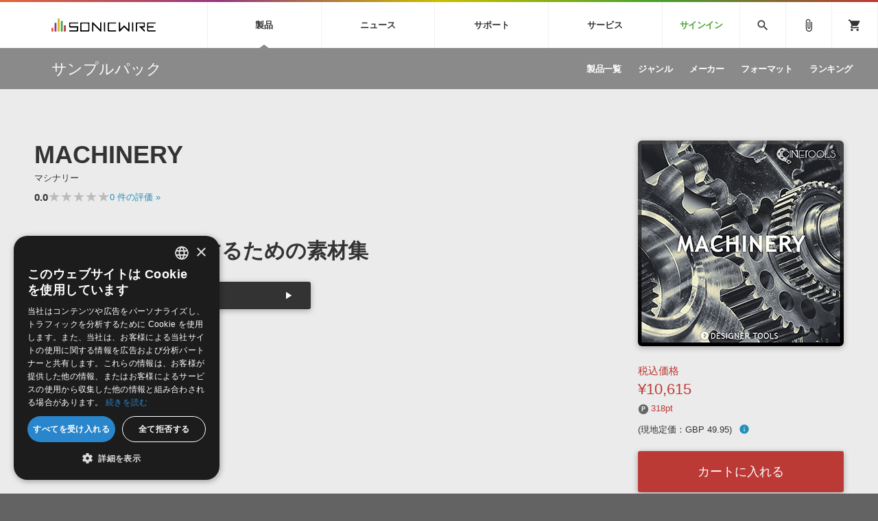

--- FILE ---
content_type: text/html; charset=UTF-8
request_url: https://sonicwire.com/product/A5688?from=recom_A3434
body_size: 112211
content:
<!doctype html>
<html lang="ja">

<head>

    <meta charset="utf-8">
    <meta http-equiv="X-UA-Compatible" content="IE=edge" />
    <meta http-equiv="Content-Type" content="text/html; charset=utf-8" />
    <meta http-equiv="Pragma" content="no-cache" />
    <meta http-equiv="Cache-Control" content="private, no-cache, no-store, must-revalidate, max-stale=0, post-check=0, pre-check=0" />
    <meta http-equiv="Expires" content="-1" />
    <meta http-equiv="Content-Style-Type" content="text/css" />
    <meta http-equiv="Content-Script-Type" content="text/javascript" />
    <meta name="viewport" content="width=device-width, initial-scale=1">
    <meta name="language" content="ja" />
    <meta name="robots" content="index, follow" />
    <meta name="csrf-token" content="EZHBp3he1EJQUQAa7FfJ6zR3rzfXkusLVCTGG5ym" />
    <title>サンプルパック 「MACHINERY」 | SONICWIRE</title>
    <meta name="title" content="サンプルパック 「MACHINERY」 | SONICWIRE" />

    <meta name="keywords" content="MACHINERY,CINETOOLS,SONICWIRE" />

    <meta name="description" content="CINETOOLS社製 サンプルパック 「MACHINERY」の製品詳細情報ページです。" />

    <meta property="og:locale" content="ja_JP" />

    <meta property="og:type" content="website" />

    <meta property="og:title" content="MACHINERYの詳細情報ページ" />

    <meta property="og:description" content="CINETOOLS社製 サンプルパック 「MACHINERY」の製品詳細情報ページです。" />

    <meta property="og:url" content="https://sonicwire.com/product/A5688?from=recom_A3434" />

    <meta property="og:site_name" content="SONICWIRE" />

    <meta property="og:image" content="https://sonicwire.com/images/box_l/CTDL024.jpg" />
    <meta property="og:image:secure_url" content="https://sonicwire.com/images/box_l/CTDL024.jpg" />

    <meta name="article:publisher" content="https://www.facebook.com/cfm.sonicwire" />

    <meta name="twitter:card" content="summary" />

    <meta name="twitter:title" content="MACHINERYの詳細情報ページ" />

    <meta property="twitter:description" content="CINETOOLS社製 サンプルパック 「MACHINERY」の製品詳細情報ページです。" />

    <meta name="twitter:site" content="@cfm_sonicwire" />
    
    <meta name="twitter:image" content="https://sonicwire.com/images/box_l/CTDL024.jpg" />

            <link rel="canonical" href="https://sonicwire.com/product/A5688">
    
    <meta property="fb:app_id" content="558721164933204" />

    <script type="text/javascript">
                    window.dataLayer = window.dataLayer || [];
        dataLayer.push({
            'ecommerce': {
                'detail': {
                    'products': [{
                        'name': "MACHINERY",
                        'id': "A5688",
                        'price': 10615,
                        'brand': "CINETOOLS",
                        'category': 10,
                    }]
                }
            },
            'event': 'productDetail',
            'productId' : "A5688",
            'productName': "MACHINERY",
            'productPrice': 10615,
            'productBrand': "CINETOOLS",
            'productCategory': 10,
        });
        </script>
    <!-- Google Tag Manager -->
    <script data-reload="no">(function(w,d,s,l,i){w[l]=w[l]||[];w[l].push({'gtm.start':
                new Date().getTime(),event:'gtm.js'});var f=d.getElementsByTagName(s)[0],
            j=d.createElement(s),dl=l!='dataLayer'?'&l='+l:'';j.async=true;j.src=
            'https://www.googletagmanager.com/gtm.js?id='+i+dl+ '&gtm_auth=EVuqbMEIYCwAI9c53DbC1w&gtm_preview=env-2&gtm_cookies_win=x';f.parentNode.insertBefore(j,f);
        })(window,document,'script','dataLayer','GTM-NWLHWBB');</script>
    <!-- End Google Tag Manager -->

    <link rel="shortcut icon" href="https://sonicwire.com/images/favicon.ico" type="image/x-icon" />
    <link rel="apple-touch-icon" href="https://sonicwire.com/images/touch-icon.png" sizes="180x180">
    <link rel="icon" type="image/png" href="https://sonicwire.com/images/touch-icon.png" sizes="192x192">

    <link rel="stylesheet" href="/css/animate.css">
    <link rel="stylesheet" href="/css/slick.css" media="screen" />
    <link rel="stylesheet" href="/css/normalize.css">
    <link rel="stylesheet" href="/css/style.css">
    <link rel="stylesheet" href="/css/special.css">
    <link rel="stylesheet" href="/css/player.css">
    <link rel="stylesheet" href="/js/lity/lity.min.css">
    <link rel="stylesheet" href="/js/fancybox/jquery.fancybox-1.3.4.css">
    <link rel="stylesheet" href="/css/incremental-search.css">
    <link rel="stylesheet" href="/css/select2.min.css">

    <!--<link rel="stylesheet" media="print" href="css/print.css">-->
    <link rel="stylesheet" href="//fonts.googleapis.com/icon?family=Material+Icons">
    <link href="//fonts.googleapis.com/css?family=Roboto+Condensed:400,700" rel="stylesheet">
    <link rel="stylesheet" href="//fonts.googleapis.com/icon?family=Material+Symbols+Outlined">
    <script src="/js/jquery.js"></script>
    <script src="/js/jquery-ui-1.9.2.custom.min.js"></script>
    <script src="/js/jquery.activity-indicator.js"></script>
    <script src="/js/jPlayer/jquery.jplayer.min.js"></script>
    <script src="/js/jPlayer/add-on/jplayer.playlist.min.js"></script>
    <script src="/js/css_browser_selector.js"></script>
    <script src="/js/jquery.waypoints.min.js"></script>
    <script src="/js/lity/lity.min.js"></script>
    <script src="/js/fancybox/jquery.fancybox-1.3.4.pack.js"></script>
    <script src="/js/slick.min.js"></script>
    <script src="/js/functions.js"></script>
    <script src="/js/lazysizes.min.js"></script>
    <script src="/js/lottie.min.js"></script>
    <script src="/js/select2.min.js"></script>
    <script src="/js/jquery.cookie.js"></script>

    <script src="/js/sw-playlist.min.js"></script>
    <script src="/js/sw-history.min.js"></script>
    <script src="/js/sw-functions.min.js"></script>

    <link rel="stylesheet" href="/js/jQuery-Validation-Engine-master/validationEngine.jquery.css">
    <script src="/js/jQuery-Validation-Engine-master/jquery.validationEngine.js"></script>
    <script src="/js/jQuery-Validation-Engine-master/jquery.validationEngine-ja.js"></script>

    <style type="text/css" id="cart-count-badge"></style>

    <style>
    input[type="search"] {
      -webkit-appearance: searchfield;
    }
    input[type="search"]::-webkit-search-cancel-button {
      -webkit-appearance: searchfield-cancel-button;
    }
    </style>

    <script type="text/javascript">
    function addCart(data) {
        addShoppingCart(data);
    }
    
    </script>

    <link type="application/opensearchdescription+xml" rel="search" href="/opensearch.xml"/>

</head>

<body>
    <!-- Google Tag Manager (noscript) -->
    <noscript><iframe src="https://www.googletagmanager.com/ns.html?id=GTM-NWLHWBB&gtm_auth=EVuqbMEIYCwAI9c53DbC1w&gtm_preview=env-2&gtm_cookies_win=x"
                      height="0" width="0" style="display:none;visibility:hidden"></iframe></noscript>
    <!-- End Google Tag Manager (noscript) -->
    <div id="jquery_jplayer" class="jp-jplayer"></div>

    <div class="wrapper-all wrapper-prod" id="top">

        <div id="content">

        <header class="header">
            <div class="inner">
                <a class="id-sw" href="/">SONICWIRE</a>
                <nav class="global-nav">
                    <ul class="global-nav-ul global-nav-ul-main">

                        <li class="global-nav-li gmenu-mega gmenu-nml">
                            <span class="global-nav-a js-accordion-toggle">製品<div class="icon-accordion"><span></span><span></span></div></span>

                            <div class="global-sub global-prod">
                                <div class="inner">
                                    <div class="global-sub-cont">
                                        <div class="global-sub-cont-title"><a href="/product/vi"><span>ソフト音源&nbsp;&raquo;</span></a></div>
                                        <ul class="global-sub-ul">
                                            <li class="global-sub-li"><a href="/product/vi/list"><span>製品一覧</span></a></li>
                                            <li class="global-sub-li"><a href="/product/vi/category"><span>楽器＆カテゴリ</span></a></li>
                                            <li class="global-sub-li"><a href="/product/vi/maker"><span>メーカー</span></a></li>
                                            <li class="global-sub-li"><a href="/product/vi/engine"><span>エンジン</span></a></li>
                                            <li class="global-sub-li"><a href="/product/vi/ranking"><span>ランキング</span></a></li>
                                        </ul>
                                    </div>
                                    <div class="global-sub-cont">
                                        <div class="global-sub-cont-title"><a href="/product/effect"><span>プラグイン・エフェクト&nbsp;&raquo;</span></a></div>
                                        <ul class="global-sub-ul">
                                            <li class="global-sub-li"><a href="/product/effect/list"><span>製品一覧</span></a></li>
                                            <li class="global-sub-li"><a href="/product/effect/category"><span>カテゴリ</span></a></li>
                                            <li class="global-sub-li"><a href="/product/effect/maker"><span>メーカー</span></a></li>
                                            <li class="global-sub-li"><a href="/product/effect/ranking"><span>ランキング</span></a></li>
                                        </ul>
                                    </div>
                                    <div class="global-sub-cont">
                                        <div class="global-sub-cont-title"><a href="/product/sample"><span>サンプルパック&nbsp;&raquo;</span></a></div>
                                        <ul class="global-sub-ul">
                                            <li class="global-sub-li"><a href="/product/sample/list"><span>製品一覧</span></a></li>
                                            <li class="global-sub-li"><a href="/product/sample/genre"><span>ジャンル</span></a></li>
                                            <li class="global-sub-li"><a href="/product/sample/maker"><span>メーカー</span></a></li>
                                            <li class="global-sub-li"><a href="/product/sample/format"><span>フォーマット</span></a></li>
                                            <li class="global-sub-li"><a href="/product/sample/ranking"><span>ランキング</span></a></li>
                                        </ul>
                                    </div>
                                    <div class="global-sub-cont global-sub-cont-no-border">
                                        <div class="global-sub-cont-title"><a href="/product/tool"><span>ソフトウェア／ツール&nbsp;&raquo;</span></a></div>
                                        <ul class="global-sub-ul">
                                            <li class="global-sub-li"><a href="/product/tool/list"><span>製品一覧</span></a></li>
                                            <li class="global-sub-li"><a href="/product/tool/category"><span>カテゴリ</span></a></li>
                                            <li class="global-sub-li"><a href="/product/tool/maker"><span>メーカー</span></a></li>
                                            <li class="global-sub-li"><a href="/product/tool/ranking"><span>ランキング</span></a></li>
                                        </ul>
                                    </div>
                                    <div class="global-sub-cont">
                                        <div class="global-sub-cont-title"><a href="/product/daw"><span>DAW&nbsp;&raquo;</span></a></div>
                                        <ul class="global-sub-ul">
                                            <li class="global-sub-li"><a href="/product/ableton/special/index"><span>Ableton Live</span></a></li>
                                            <li class="global-sub-li"><a href="/product/bitwig/special"><span>Bitwig</span></a></li>
                                            <li class="global-sub-li"><a href="/product/cubase/special"><span>Cubase</span></a></li>
                                            <li class="global-sub-li"><a href="/product/flstudio/special"><span>FL Studio</span></a></li>
                                            <li class="global-sub-li"><a href="/product/soundbridge/special"><span>SoundBridge</span></a></li>
                                        </ul>
                                    </div>
                                    <div class="global-sub-cont">
                                        <div class="global-sub-cont-title"><a href="/product/fx"><span>効果音&nbsp;&raquo;</span></a></div>
                                        <ul class="global-sub-ul">
                                            <li class="global-sub-li"><a href="/product/fx/list"><span>製品一覧</span></a></li>
                                            <li class="global-sub-li"><a href="/product/fx/category"><span>カテゴリ</span></a></li>
                                            <li class="global-sub-li"><a href="/product/fx/maker"><span>メーカー</span></a></li>
                                            <li class="global-sub-li"><a href="/product/fx/ranking"><span>ランキング</span></a></li>
                                            <li class="global-sub-li"><a href="/product/fx/single"><span>シングル効果音</span></a></li>
                                        </ul>
                                    </div>
                                    <div class="global-sub-cont global-sub-cont-no-border">
                                        <div class="global-sub-cont-title"><a href="/product/bgm"><span>BGM&nbsp;&raquo;</span></a></div>
                                        <ul class="global-sub-ul">
                                            <li class="global-sub-li"><a href="/product/bgm/list"><span>製品一覧</span></a></li>
                                            <li class="global-sub-li"><a href="/product/bgm/genre"><span>ジャンル</span></a></li>
                                            <li class="global-sub-li"><a href="/product/bgm/maker"><span>メーカー</span></a></li>
                                            <li class="global-sub-li"><a href="/product/bgm/ranking"><span>ランキング</span></a></li>
                                            <li class="global-sub-li"><a href="/product/bgm/single"><span>シングルBGM</span></a></li>
                                        </ul>
                                    </div>
                                    <div class="global-sub-cont"></div>
                                </div>
                            </div>

                        </li>
                        
                        <li class="global-nav-li gmenu-mega gmenu-nml">
                            <span class="global-nav-a js-accordion-toggle">ニュース<div class="icon-accordion"><span></span><span></span></div></span>

                            <div class="global-sub global-news">
                                <div class="inner">
                                    <div class="global-sub-cont">
                                        <div class="global-sub-cont-title"><a href="/news/campaign"><span>キャンペーン&nbsp;&raquo;</span></a></div>
                                        <ul class="global-sub-ul">
     
                                            <li class="global-sub-li global-sub-li-pickup break-xs "><a href="/news/campaign/6209"><span>【数量限定】Heritage Audio 対象のバンドル製品が最大48％OFF！</span></a></li>
     
                                            <li class="global-sub-li global-sub-li-pickup "><a href="/product/C9793"><span>【UVI】壮大なライズ、インパクト＆テクスチャーを集約した音源『Orbit』発売記念セール</span></a></li>
     
                                            <li class="global-sub-li global-sub-li-pickup "><a href="/product/C9836"><span>Engine Audio『DARK ERA 2』イントロセール！クロスグレード版40ユーロOFF！</span></a></li>
     
                                            <li class="global-sub-li global-sub-li-pickup "><a href="/news/campaign/6206"><span>UJAM Select Bundle セール【最大76%OFF】</span></a></li>
     
                                            <li class="global-sub-li global-sub-li-pickup "><a href="/news/campaign/6205"><span>【VSL】PCの負荷を分散する、最上位版ミキシング＆ホストツール『VEPRO 8/8V』がイントロセールで25％OFF！</span></a></li>
                                            </ul>
                                    </div>
                                    <div class="global-sub-cont">
                                        <div class="global-sub-cont-title"><a href="/news/special"><span>特集&nbsp;&raquo;</span></a></div>
                                        <ul class="global-sub-ul">
                                            <li class="global-sub-li"><a href="/news/special"><span>特集一覧</span></a></li>
                                            <li class="global-sub-li"><a href="/news/special/interview"><span>インタビュー一覧</span></a></li>
                                            <li class="global-sub-li global-sub-li-pickup break-xs"><a href="/product/virtualsinger/special/index"><span>バーチャルシンガー・ラインナップ</span></a></li>
                                            <li class="global-sub-li global-sub-li-pickup"><a href="/news/special/sls"><span>サウンド・ライセンシング・サービス</span></a></li>
                                            <li class="global-sub-li global-sub-li-pickup"><a href="/news/special/aps"><span>オーディオ・プロセッシング・サービス</span></a></li>
                                            <li class="global-sub-li global-sub-li-pickup"><a href="/news/special/howtouse_sp1"><span>サンプルパックを試そう！</span></a></li>
                                        </ul>
                                    </div>
                                    <div class="global-sub-cont">
                                        <div class="global-sub-cont-title"><a href="/news/newsletter"><span>ニュースレター&nbsp;&raquo;</span></a></div>
                                        <ul class="global-sub-ul">
                                            <li class="global-sub-li"><a href="/news/newsletter/backnumber"><span>バックナンバー一覧</span></a></li>
                                            <li class="global-sub-li"><a href="/news/newsletter/subscription"><span>購読のお申し込み</span></a></li>
                                        </ul>
                                    </div>
                                    <div class="global-sub-cont">
                                        <div class="global-sub-cont-title"><a href="https://sonicwire.com/news/blog/"><span>SONICWIREブログ&nbsp;&raquo;</span></a></div>
                                        <ul class="global-sub-ul global-sub-ul-mobile-on">
                                            <li class="global-sub-li global-sub-li-sns"><a href="https://twitter.com/cfm_sonicwire" target="_blank"><span class="sns-tw">Twitter公式アカウント</span></a></li>
                                            <li class="global-sub-li global-sub-li-sns"><a href="https://www.facebook.com/cfm.sonicwire" target="_blank"><span class="sns-fb">Facebook公式アカウント</span></a></li>
                                            <li class="global-sub-li global-sub-li-sns"><a href="https://www.instagram.com/cfm_sonicwire/" target="_blank"><span class="sns-in">Instagram公式アカウント</span></a></li>
                                            <li class="global-sub-li global-sub-li-sns"><a href="http://www.youtube.com/user/cryptonfuturemedia" target="_blank"><span class="sns-yt">Youtube公式アカウント</span></a></li>
                                        </ul>
                                    </div>
                                </div>
                            </div>

                        </li>

                        <li class="global-nav-li gmenu-mega gmenu-nml">
                            <span class="global-nav-a js-accordion-toggle">サポート<div class="icon-accordion"><span></span><span></span></div></span>

                            <div class="global-sub global-support">
                                <div class="inner">
                                    <div class="global-sub-cont">
                                        <div class="global-sub-cont-title"><a href="/support/prod"><span>製品サポート情報&nbsp;&raquo;</span></a></div>
                                        <ul class="global-sub-ul">
                                            <li class="global-sub-li global-sub-li-pickup break-xs"><a href="/support/vi?id=31"><span>VOCALOID4 ENGINE製品サポート</span></a></li>
                                            <li class="global-sub-li global-sub-li-pickup"><a href="/support/vi?id=6"><span>EZ DRUMMER ENGINE製品サポート</span></a></li>
                                            <li class="global-sub-li global-sub-li-pickup"><a href="/support/vi?id=25"><span>KONTAKT PLAYER 5製品サポート</span></a></li>
                                            <li class="global-sub-li global-sub-li-pickup"><a href="/support/vi?id=9"><span>VIENNA INSTRUMENTS製品サポート</span></a></li>
                                        </ul>
                                    </div>
                                    <div class="global-sub-cont">
                                        <div class="global-sub-cont-title"><a href="/product/dtmguide/special"><span>DTMガイド&nbsp;&raquo;</span></a></div>
                                        <ul class="global-sub-ul">
                                            <li class="global-sub-li"><a href="/news/special/dtmbegginer"><span>DTM初心者ガイド</span></a></li>
                                            <li class="global-sub-li"><a href="/news/special/howtouse_sp1"><span>サンプルパックを体験してみよう</span></a></li>
                                            <li class="global-sub-li"><a href="https://sonicwire.com/news/blog/category/tips"><span>TIPS記事一覧</span></a></li>
                                        </ul>
                                    </div>
                                    <div class="global-sub-cont">
                                        <div class="global-sub-cont-title"><a href="/support/faq"><span>FAQ&nbsp;&raquo;</span></a></div>
                                        <ul class="global-sub-ul">
                                            <li class="global-sub-li global-sub-li-pickup break-xs"><a href="/support/faq?vi_engine_id=26"><span>Piapro Studio / Vocaloid4関連</span></a></li>
                                            <li class="global-sub-li global-sub-li-pickup"><a href="/support/faq?sho_code=39801"><span>初音ミク V4X関連</span></a></li>
                                            <li class="global-sub-li global-sub-li-pickup"><a href="/support/faq?vi_engine_id=29"><span>EZdrummer 3関連</span></a></li>
                                            <li class="global-sub-li global-sub-li-pickup"><a href="/support/faq?dev_id=26292"><span>VIENNA関連</span></a></li>
                                            <li class="global-sub-li break-xs"><a href="/support/faq?faq_kbn=21"><span>オンラインストアガイド</span></a></li>
                                            <li class="global-sub-li"><a href="/support/faq?faq_kbn=20"><span>ヘルプ</span></a></li>
                                        </ul>
                                    </div>

                                    <div class="global-sub-cont">
                                        <div class="global-sub-cont-title"><a href="/support/inquiry"><span>お問い合わせ&nbsp;&raquo;</span></a></div>
                                        <ul class="global-sub-ul">
                                            <li class="global-sub-li"><a href="/support/inquiry/technical"><span>テクニカルサポート窓口</span></a></li>
                                            <li class="global-sub-li"><a href="/support/inquiry/before_purchase"><span>製品購入前のご質問・ご相談</span></a></li>
                                        </ul>
                                    </div>
                                </div>
                            </div>

                        </li>
                        <li class="global-nav-li gmenu-mega gmenu-nml">
                            <span class="global-nav-a js-accordion-toggle">サービス<div class="icon-accordion"><span></span><span></span></div></span>
                            <div class="global-sub global-service">
                                <div class="inner">
                                    <div class="global-sub-cont">
                                        <a href="https://sonoca.net/" target="_blank">
                                            <div class="global-sub-cont-title global-title-logo sonoca"><img src="/images/global-nav-sonoca.svg"></div>
                                            <p class="global-sub-cont-lead">音楽ダウンロードカード製作サービス</p>
                                            <p class="global-sub-cont-lead-sp"><span>音楽カード</span><span>製作サービス</span></p>
                                        </a>
                                    </div>
                                    <div class="global-sub-cont">
                                        <a href="https://router.fm/" target="_blank">
                                            <div class="global-sub-cont-title global-title-logo router"><img src="/images/global-nav-router.svg"></div>
                                            <p class="global-sub-cont-lead">独立系ミュージシャン向けの楽曲配信流通サービス</p>
                                            <p class="global-sub-cont-lead-sp"><span>楽曲配信流通</span><span>サービス</span></p>
                                        </a>
                                    </div>
                                    <div class="global-sub-cont">
                                        <a href="/mutant">
                                            <div class="global-sub-cont-title global-title-logo mutant"><img src="/images/global-nav-mutant.svg"></div>
                                            <p class="global-sub-cont-lead">サウンド素材の効率的な一元管理のための無償ソフトウェア</p>
                                            <p class="global-sub-cont-lead-sp"><span>無償のサウンド</span><span>管理ソフト</span></p>
                                        </a>
                                    </div>
                                    <div class="global-sub-cont global-sub-cont-no-border">
                                        <a href="https://piaprostudio.com/" target="_blank">
                                            <div class="global-sub-cont-title global-title-logo piaprostudio"><img src="/images/global-nav-piaprostudio.svg"></div>
                                            <p class="global-sub-cont-lead">ボーカルパートの制作が自由自在な、次世代型ボーカル・エディタ</p>
                                            <p class="global-sub-cont-lead-sp"><span>次世代型</span><span>ボーカル・エディタ</span></p>
                                        </a>
                                    </div>
                                    <div class="global-sub-cont">
                                        <a href="/news/special/aps">
                                            <div class="global-sub-cont-title"><span>APS</span></div>
                                            <p class="global-sub-cont-lead">BGMやセリフの抽出・削除を実現する音声分離サービス</p>
                                            <p class="global-sub-cont-lead-sp"><span>映像のBGM・</span><span>セリフを音声分離</span></p>
                                        </a>
                                    </div>
                                    <div class="global-sub-cont global-sub-cont-no-border">
                                        <a href="/news/special/sls">
                                            <div class="global-sub-cont-title"><span>SLS</span></div>
                                            <p class="global-sub-cont-lead">製品の仕様や要件に応じたBGM/効果音の新規制作・ライセンス提供</p>
                                            <p class="global-sub-cont-lead-sp"><span>音素材の制作・</span><span>ライセンス提供</span></p>
                                        </a>
                                    </div>
                                    <div class="global-sub-cont global-sub-cont-no-border"></div>
                                    <div class="global-sub-cont"></div>
                                </div>
                            </div>
                        </li>


                        <li class="global-nav-li gmenu-signin"><a class="global-nav-a" href="/mypage/signin">サインイン</a></li>

                    </ul>
                    <ul class="global-nav-ul global-nav-ul-sub">
                        <li class="global-nav-li gmenu-mega gmenu-icon global-nav-search">
                            <span class="global-nav-a" onclick="$('#keyword').focus();"><i class="material-icons">search</i></span>
                            <div class="global-sub global-search">
                                <div class="inner">
                                    <div class="global-sub-cont">

                                        <div class="box-form label-non">
                                            <input class="incremental-search" name="keyword" id="keyword" type="search" placeholder="">
                                            <label for="main-search">サイト検索</label>
                                            <a class="search-btn" id="search-btn" href="javascript:;" onclick="$(this).attr('href','/search?keyword=' + encodeURIComponent($('#keyword').val()));"></a>
                                        </div>

                                        <ul class="pickup-word">
                                            <li><a href="/mikunt">初音ミク NT</a></li>
                                            <li><a href="/rinlenv4x">鏡音リン・レン V4X</a></li>
                                            <li><a href="/lukav4x">巡音ルカ V4X</a></li>
                                            <li><a href="/product/vocaloid/special/meikov3">MEIKO V3</a></li>
                                            <li><a href="/product/vocaloid/special/kaitov3">KAITO V3</a></li>
                                            <li><a href="/news/special/vocaloid">VOCALOID</a></li>
                                            <li><a href="/toontrack">TOONTRACK</a></li>
                                            <li><a href="/spitfire">SPITFIRE AUDIO</a></li>
                                            <li><a href="/vienna">VIENNA</a></li>
                                            <li><a href="/product/B5482">EZ DRUMMER 3</a></li>
                                            <li><a href="/product/99927">SERUM</a></li>
                                            <li><a href="/news/special/bgmjp">ライセンスフリーBGM</a></li>
                                            <li><a href="/try">サンプルパックを試そう</a></li>
                                            <li><a href="/product/maker/176539">ボーカル抜き出し</a></li>
                                            <li><a href="/product/sample/genre/167">DUBSTEP</a></li>
                                            <li><a href="/product/sample/genre/76">ELECTRONICA</a></li>
                                            <li><a href="/product/sample/genre/201">EDM</a></li>
                                            <li><a href="/product/sample/genre/67">TRANCE</a></li>
                                            <li><a href="/mutant">MUTANT</a></li>
                                            <li><a href="https://router.fm/" target="_blank">ROUTER.FM</a></li>
                                            <li><a href="https://sonoca.net/" target="_blank">SONOCA</a></li>
                                        </ul>
                                        
                                        <ul class="search-prod-ctg">
                                            <li><a href="/product/vi"><span>ソフト音源</span></a></li>
                                            <li><a href="/product/effect"><span>プラグイン・エフェクト</span></a></li>
                                            <li><a href="/product/sample"><span>サンプルパック</span></a></li>
                                            <li><a href="/product/tool"><span>ソフトウェア／ツール</span></a></li>
                                            <li><a href="/product/daw"><span>DAW</span></a></li>
                                            <li><a href="/product/fx"><span>効果音</span></a></li>
                                            <li><a href="/product/bgm"><span>BGM</span></a></li>
                                        </ul>

                                    </div>
                                </div>
                            </div>

                        </li>
                        <li class="global-nav-li gmenu-icon"><a class="global-nav-a" href="/mypage/bookmark"><i class="material-icons">attach_file</i></a></li>
                        <li class="global-nav-li gmenu-icon gmenu-badge"><a class="global-nav-a" href="/mypage/cart"><i class="material-icons">shopping_cart</i></a></li>
                        <li class="global-nav-li"><div class="global-nav-a global-nav-alt-btn"><div class="global-nav-btn"><span></span><span></span><span></span></div></div></li>
                    </ul>
                </nav>
                
            </div>
        </header>
        

        <div class="local-header">
            <div class="inner">
                <p class="local-title"><a href="/product/sample"><span>サンプルパック</span></a></p>
                <div class="local-menu">
                    <ul class="local-menu-ul">
                        <li class="local-menu-li "><a class="local-menu-a" href="/product/sample/list"><span>製品一覧</span></a></li>
                        <li class="local-menu-li "><a href="/product/sample/genre" class="local-menu-a"><span>ジャンル</span></a></li>
                        <li class="local-menu-li "><a href="/product/sample/maker" class="local-menu-a"><span>メーカー</span></a></li>
                        <li class="local-menu-li "><a href="/product/sample/format" class="local-menu-a"><span>フォーマット</span></a></li>
                        <li class="local-menu-li "><a class="local-menu-a" href="/product/sample/ranking"><span>ランキング</span></a></li>
                    </ul>
                </div>
                <div class="local-menu-btn js-accordion-toggle js-accordion-parent"><div class="icon-accordion"><span></span><span></span></div></div>
            </div>
        </div>
        
        <div class="main">

            <div class="section prod-detail">
                <div class="section-inner">
                    
                    <div class="prod-detail-top" itemtype="http://schema.org/Product" itemscope>
                        <meta itemprop="url" content="https://sonicwire.com/product/A5688" />
                        <meta itemprop="name" content="MACHINERY" />
                        <meta itemprop="brand" content="CINETOOLS">
                        <link itemprop="image" href="https://sonicwire.com/images/box_l/CTDL024.jpg" />
                        <meta itemprop="description" content="SFXサウンド製作するための素材集 - 複雑でユニークなインダストリアルサウンドを製作するためのツールとして大型産業機械から小型メカ、大型モーターなどの機械的サウンドを収録。Sci-Fi SFX、ロボット、未来的サウンドをゼロからデザインするために必要なすべての要素がを収録した使える素材集です。" />
                        <meta itemprop="sku" content="A5688" />
                        <meta itemprop="productID" content="A5688">
                        
                        <div class="prod-detail-main">
                            
                            <h1 class="prod-detail-title">MACHINERY</h1>
                            <div class="prod-detail-kana">マシナリー</div>
                            <div class="rating-row break-xxs">
                                <span class="txt-em">0.0</span>
                                <div class="star-rating" style="--star-width: 0%;">
                                    <span class="stars">★★★★★</span>
                                </div>
                                <span class="txt-s"> <a href="#userreview">0<span class="mobile-off"> 件の評価</span> »</a></span>
                            </div>
                            <div class="prod-detail-mark">
                            </div>
                            <p class="prod-detail-copy">SFXサウンド製作するための素材集</p>
                            <div class="demosong break-s size50">
                                <ul class="demosong-list">
                                    <li>
                                            <div class="demosong-title"><span>デモサウンド(1)</span></div>
                                            <div class="demosong-btn stretched-link" onclick="playlist.add([{title:'demosound',mp3:'https://ec.crypton.co.jp/download/demosong/a/A5688.mp3',product_image:'/images/box_s/CTDL024.jpg',product_name:'MACHINERY',product_url:'/product/A5688',time:'4:38'} ],true);">
                                            <div class="prod-btn">
                                                <div class="prod-btn-play"></div>
                                            </div>
                                        </div>
                                    </li>
                                </ul>
                            </div>
                            <ul class="prod-detail-spec">
                                <li>
                                    <span class="spec-label">製品カテゴリ</span>
                                    <span class="spec-cont"><a href="/product/sample">サンプルパック</a></span>
                                </li>
                                <li>
                                    <span class="spec-label">ジャンル</span>
                                    <span class="spec-cont"><a href="/product/sample/genre/18">SFX</a>, <a href="/product/sample/genre/80">NOISE</a>, <a href="/product/sample/genre/204">CINEMATIC</a></span>
                                </li>
                                <li>
                                    <span class="spec-label">フォーマット</span>
                                    <span class="spec-cont"><a href="/product/sample/format/32">WAV</a></span>
                                </li>
                                <li>
                                    <span class="spec-label">DLサイズ</span>
                                    <span class="spec-cont">2.71 GB (2,910,157,359 byte)</span>
                                </li>
                                <li>
                                    <span class="spec-label">リリース時期</span>
                                    <span class="spec-cont">2018年10月</span>
                                </li>
                                <li>
                                    <span class="spec-label">商品コード</span>
                                    <span class="spec-cont">A5688</span>
                                </li>
                                <li>
                                    <span class="spec-label">短縮コード</span>
                                    <span class="spec-cont">CTDL024</span>
                                </li>
                                <li>
                                    <span class="spec-label">メーカー</span>
                                    <span class="spec-cont"><a href="/product/maker/163207">CINETOOLS</a></span>
                                </li>
                            </ul>
                            <ul class="prod-detail-note">
                                    <li><a href="#popup-eula-prod" data-lity class="lity-box"><i class="material-icons">info_outline</i> 使用許諾契約書</a></li>
                            </ul>
                            <div id="popup-eula-prod" class="popup-cont lity-hide js-prevent-scroll" data-lity-close>
                                <div class="popup-cont-inner">

                                    <div class="popup-cont-eula">
                                        <div class="popup-menu-title">使用許諾規約</div>
                                        <div>
サウンド素材使用許諾契約書<br />
<br />
本製品に収録されているサウンド素材（以下、「本素材」といいます。）は、クリプトン・フューチャー・メディア株式会社（以下、「ライセンサー」といいます。）およびライセンサーが提携する者に著作権・著作隣接権が帰属します。本素材をご使用になる前に、このサウンド素材使用許諾契約書（以下、「本契約書」といいます。）が定める以下の諸条件をかならずお読みください。お客様が本契約書の諸条件に同意されることで、本素材はインストール可能となります。本契約書の内容に同意されないときは、本素材をご使用にならないでください。<br />
<br />
１．ライセンサーは、本製品を正規に購入されたお客様（以下、「エンドユーザー」といいます。）に対し、以下の利用を許諾いたします。<br />
<br />
・エンドユーザーは、エンドユーザーが行う演奏または制作する音楽原盤（録音物または録画物に収録されるもの、放送またはマルチメディアに使用されるものを含みます。）内で、本素材を複数または他の音とミックスして使用する目的で本素材を使用することができます。<br />
・エンドユーザーは、映像同期／時間同期を伴うコンテンツ（映画、テレビ／ラジオ番組、ＣＭ等の放送や上映を目的としたコンテンツ、ゲーム作品やマルチメディア用のコンテンツを含む）を制作する目的で本素材を使用することができます。<br />
・エンドユーザーは本素材を加工しても構いません。また、商用を目的とした作品用のコンテンツを制作する場合にも本素材を使用する事ができます。<br />
<br />
２．前項の定めにかかわらず、エンドユーザーは本素材を用いて、サウンド素材集を制作することはできません。<br />
<br />
３．エンドユーザーに付与された許諾（以下、「本ライセンス」といいます。）のほか、本素材に関するすべての権利はライセンサーが留保しています。<br />
<br />
４．本ライセンスは、エンドユーザーに対してのみ許諾されます。エンドユーザーは、本ライセンスを第三者に譲渡し、または担保に供することはできません。<br />
<br />
５．本素材の一部または全部を、収録されている形のままあるいはフォーマットを変更した形の如何を問わず、第三者へ使用許諾、譲渡、販売、転売、再配布、貸与、賃貸、リース、送信すること、およびサーバーへのアップロードもしくはサーバーからのダウンロードを可能にすること、本製品の競合製品（サンプリングCDなどを含み、これに限りません。）に使用することは固く禁じられています。<br />
<br />
６．ライセンサーは、本素材の内容がエンドユーザーの特定の目的に合致する保証をいたしません。
                                        </div>
                                    </div>

                                </div>
                            </div>
                            <div class="prod-detail-icon">
                                <div class="prod-icon"><span class="prod-icon-num">2.7</span><span class="prod-icon-unit">GB</span></div>
                            </div>
                            <div class="prod-detail-badge">
                                <div class="prod-badge"></div>
                                <div class="prod-badge"></div>
                                <div class="prod-badge"></div>
                                <div class="prod-badge"></div>
                                <div class="prod-badge"></div>
                            </div>
                        </div>
                        <div class="prod-detail-sub" itemprop="offers" itemtype="http://schema.org/Offer" itemscope>
                            <meta itemprop="url" content="https://sonicwire.com/product/A5688" />
                            <link itemprop="availability" href="http://schema.org/InStock">
                            <link itemprop="itemCondition" href="http://schema.org/NewCondition">
                            <meta itemprop="priceCurrency" content="JPY" />
                            <span itemprop="seller" itemtype="http://schema.org/Organization" itemscope>
                                <meta itemprop="name" content="Crypton Future Media, INC." />
                            </span>
                            
                            <div class="prod-detail-img"><img src="/images/box_l/CTDL024.jpg"></div>
                                <div class="prod-detail-price">
                                            <div class="prod-price"><span class="prod-price-label">税込価格</span><span class="prod-price-sale">&yen;10,615</span></div>
                                    <meta itemprop="price" content="10615" />
                                                    <div class="prod-price-point"><span class="prod-price-point-num">318pt</span></div>
                                                    <div class="prod-price-local">(現地定価：GBP 49.95)<a class="prod-price-link-dlprice" href="/support/dlprice" target="_blank"><i class="material-icons">info</i></a></div>
                                                            </div>
                                    <div class="prod-detail-btn">
                                            <a class="btn prod-detail-cart" href=" javascript:addCart('sho_code=A5688');">カートに入れる</a>
                                            <a class="btn prod-detail-bookmark" href="javascript:addBookmark('A5688');">ブックマーク</a>
                                </div>
                                    <div class="sns break-s">
                                    <div class="snsbtn"><a href="https://twitter.com/share" class="twitter-share-button" data-url="https://sonicwire.com/product/A5688" data-text="『MACHINERY』" data-count="horizontal" data-lang="en">ツイート</a><script type="text/javascript">$.getScript('//platform.twitter.com/widgets.js', function(){twttr.widgets.load();});</script></div>
                                    <div class="snsbtn"><div class="fb-like" data-layout="button" data-width="120" data-show-faces="false" data-share="true"></div></div>
                                </div>
                        </div>
                    </div>
                    
                </div>
            </div>
            
            <div class="section prod-detail">
                <div class="section-inner">
                    <div class="prod-accordion prod-detail-overview js-accordion-parent js-accordion-parent-on">
                        <div class="prod-accordion-title js-accordion-toggle js-accordion-toggle-on"><span class="title">製品概要</span><div class="prod-accordion-btn"><div class="icon-accordion"><span></span><span></span></div></div></div>
                        <div class="prod-accordion-cont">
                            <p>複雑でユニークなインダストリアルサウンドを製作するためのツールとして大型産業機械から小型メカ、大型モーターなどの機械的サウンドを収録。Sci-Fi SFX、ロボット、未来的サウンドをゼロからデザインするために必要なすべての要素がを収録した使える素材集です。</p>
                            <ul class="prod-detail-feat">
                                        </ul>
                        </div>
                    </div>
                </div>
            </div>

            <div class="section prod-detail">
                <div class="section-inner">
                    <div class="prod-accordion prod-detail-demosong js-accordion-parent">
                        <div class="prod-accordion-title js-accordion-toggle"><span class="title">収録ファイル一覧</span><div class="prod-accordion-btn"><div class="icon-accordion"><span></span><span></span></div></div></div>
                        <div class="prod-accordion-cont">

                            <div class="file-accordion js-accordion-parent">
                                <div class="file-accordion-title js-accordion-toggle"><span class="title">収録ファイル一覧</span><div class="icon-accordion"><span></span><span></span></div></div>
                                <div id="file_tree" class="file-accordion-cont js-prevent-scroll"></div>
                            </div>

                        </div>
                    </div>
                </div>
            </div>
<script type="text/javascript">
$(".file-accordion-title").click(function() {
    if (!$("#file_tree").html()) {
        $.get("/product/A5688/detail_file_tree", function(json){
            $("#file_tree").html(json.data);
            $(".js-accordion-toggle").unbind("click");
            $('.js-accordion-toggle').click(function () {
                $(this).closest(".js-accordion-parent").toggleClass("js-accordion-parent-on");
                $(this).toggleClass("js-accordion-toggle-on");
            });
        }, 'json');
    }
});
</script>
            

    <style>
    
    .button.voted-btn {
        background-color: #6c757d !important;
        border: 1px solid #6c757d !important;
        color: #fff !important;
        opacity: 0.7;
    }
    .button.voted-btn:hover {
        background-color: #5a6268 !important;
        border-color: #545b62 !important;
        color: #fff !important;
        opacity: 0.8;
    }

    
    .userreview-wrapper-row .userreview-main {
        flex: 1;
        min-width: 0;
    }
    @media  screen and (max-width: 768px) {
        .userreview-wrapper-row .userreview-main {
            width: 100%;
        }
    }
</style>
<script>
    $(function () {
        
        const $reviewlist = $('#reviewlist');

        
        $reviewlist.on('click', '.menu-toggle', function (e) {
            e.stopPropagation();
            const $menu = $(this).next('.menu-popup');
            $menu.toggle();
        });

        
        $reviewlist.on('click', function (e) {
            if (!$(e.target).closest('.menu-toggle, .menu-popup').length) {
                $reviewlist.find('.menu-popup:visible').hide();
            }
        });
    });
</script>
<div class="section prod-detail" id="reviewlist">
    <div class="section-inner">
        <div class="prod-accordion prod-detail-notes js-accordion-parent "
             id="userreview">
            <div class="prod-accordion-title js-accordion-toggle "><span
                        class="title">ユーザーレビュー (0件)</span>
                <div class="prod-accordion-btn">
                    <div class="icon-accordion"><span></span><span></span></div>
                </div>
            </div>
            <div class="prod-accordion-cont">

                
                <div class="userreview-wrapper userreview-wrapper-row">
                                            <div class="userreview-side">
                            <div class="rating-row">
                                <p class="rating-title">平均評価<span
                                            class="rating-num">0</span></p>
                                <div class="star-rating"
                                     style="--star-width: 0%;">
                                    <span class="stars">★★★★★</span>
                                </div>
                            </div>
                            <p>
                                <span class="txt-m txt-em" style="color: #e66c1a;">0</span>
                                <span>件の評価</span>
                            </p>
                            <hr class="break-xs">
                            <div class="rating-distribution break-s">
                                                                    <div class="rating-bar">
                                        <span class="label">★5</span>
                                        <div class="bar"
                                             style="--percent: 0%"></div>
                                        <span class="value">0%</span>
                                    </div>
                                                                    <div class="rating-bar">
                                        <span class="label">★4</span>
                                        <div class="bar"
                                             style="--percent: 0%"></div>
                                        <span class="value">0%</span>
                                    </div>
                                                                    <div class="rating-bar">
                                        <span class="label">★3</span>
                                        <div class="bar"
                                             style="--percent: 0%"></div>
                                        <span class="value">0%</span>
                                    </div>
                                                                    <div class="rating-bar">
                                        <span class="label">★2</span>
                                        <div class="bar"
                                             style="--percent: 0%"></div>
                                        <span class="value">0%</span>
                                    </div>
                                                                    <div class="rating-bar">
                                        <span class="label">★1</span>
                                        <div class="bar"
                                             style="--percent: 0%"></div>
                                        <span class="value">0%</span>
                                    </div>
                                                            </div>
                                                    </div>
                    
                    <div class="userreview-main">
                                                    
                                                                                                                                <div class="break-s">
                                <a class="button button-m txt-em"
                                   href="/product/A5688/review"
                                   style="background: #7B7B7B;">レビューをもっと見る »</a>
                            </div>
                                            </div>
                </div>
            </div>
        </div>
    </div>
</div>            <div class="section prod-detail">
                <div class="section-inner">
                    <div class="prod-accordion prod-detail-notes js-accordion-parent">
                        <div class="prod-accordion-title js-accordion-toggle"><span class="title">注意事項</span><div class="prod-accordion-btn"><div class="icon-accordion"><span></span><span></span></div></div></div>
                        <div class="prod-accordion-cont">
                            <ul class="list-nml">
                                <li id="note-kontakt"><span class="txt-em txt-caution">KONTAKTフォーマットについて：</span>サンプルパック製品のKONTAKTフォーマットは、<span class="txt-em">製品版KONTAKT（別売）</span>に読み込んでお使いいただけます。無償版のKONTAKT PLAYERではお使いいただけませんので、ご注意ください。また、「ライブラリ・タブ」への表示にも対応しておりません。</li>
                                <li id="note-data-size"><span class="txt-em txt-caution">4GBを超えるデータに関するご注意：</span>FAT32でフォーマットされたHDDには、1ファイル4GBを超えるデータを格納することができません。データ容量が4GBを超えるダウンロード製品をご購入いただきます際には、NTFSやHFS＋でフォーマットされたHDDをご用意いただく必要がございます。</li>
                                <li>製品の購入手続き完了後、受注確認メールとシリアルナンバーをお知らせするメールの2通が送信されます。メールに記載されております説明に沿って、製品のダウンロード／導入を行って下さい。</li>
                                <li>サンプルパック製品には、原則として日本語版操作マニュアルをご用意しておりません。ご購入後のご不明点や詳細に関するお問い合わせなどは<a href="/support/inquiry/technical">テクニカルサポート</a>までご連絡ください。</li>
                                <li>デモソングは、製品収録サウンドを使ってできることを紹介するためのデモンストレーション用の楽曲です。原則として、デモソングそのものをお使いいただくことはできません。また、デモソングを構成する全てのサウンドが、サンプルパックに含まれていることを保証するものではありません。</li>
                                <li>ダウンロード製品という性質上、一切の返品・返金はお受け付け致しかねます。</li>
                            </ul>
                        </div>
                    </div>
                </div>
            </div>
            
            <div class="section prod-related">
                <div class="section-inner">
                    <div class="prod-accordion prod-detail-dev js-accordion-parent">
                        <div class="prod-accordion-title js-accordion-toggle"><span class="title">関連情報</span><div class="prod-accordion-btn"><div class="icon-accordion"><span></span><span></span></div></div></div>
                        <div class="prod-accordion-cont">
                            <ul class="list-nml">
                                <li><a href="/product/sample/maker/163207">CINETOOLS 製品一覧</a></li>
                            </ul>
                        </div>
                    </div>
                </div>
            </div>
            
                <div class="section prod-related">
                <div class="section-inner">
                    <div class="prod-accordion prod-detail-prod js-accordion-parent js-accordion-parent-on">
                        <div class="prod-accordion-title js-accordion-toggle js-accordion-toggle-on"><span class="title">この製品の購入者の関心が高い製品</span><div class="prod-accordion-btn"><div class="icon-accordion"><span></span><span></span></div></div></div>
                        <div class="prod-accordion-cont">

                            <div class="prod-thum-wrap js-prod-carousel">

                            <div class="prod-thum prod-samplepack" title="BIRD VOL 2">
                                <div class="prod-thum-img">
                                    <a href="/product/B2885"><img class="lazyload" src="/images/box_l/dummy.png" data-src="/images/box_l/KRSD055.jpg"></a>
                                </div>
                                <div class="prod-thum-cont">
                                        <p class="prod-thum-copy">フルートの音色が魅力！ローファイ×チルホップのライブラリ第二弾</p>
                                        <p class="prod-thum-title"><a href="/product/B2885">BIRD VOL 2</a></p>
                                    <p class="prod-thum-price">&yen;4,862</p>
                                        <p class="prod-thum-point"><span class="prod-thum-price">243pt</span></p>
                                    </div>
                                <div class="prod-thum-ctrl">
                                    <div class="prod-btn">
                                        <div class="prod-btn-play" onclick="playlist.add([{title:'demosound',mp3:'https://ec.crypton.co.jp/download/demosong/b/B2885.mp3',product_image:'/images/box_s/KRSD055.jpg',product_name:'BIRD VOL 2',product_url:'/product/B2885',time:''}],true);"></div>
                                        <div class="prod-btn-playlist" onclick="playlist.add([{title:'demosound',mp3:'https://ec.crypton.co.jp/download/demosong/b/B2885.mp3',product_image:'/images/box_s/KRSD055.jpg',product_name:'BIRD VOL 2',product_url:'/product/B2885',time:''}],false);"></div>
                                        <div class="prod-btn-bookmark" onclick="addBookmark('B2885');"></div>
                                            <div class="prod-btn-cart" onclick="addCart('sho_code=B2885');"></div>
                                            <a class="prod-btn-more lity-box" href="#popup-prod-moreB2885" data-lity></a>
                                    </div>
                                </div>
                                <div id="popup-prod-moreB2885" class="popup-cont lity-hide js-prevent-scroll">
                                    <div class="popup-prod-info">
                                        <div class="popup-prod-info-img"><a href="/product/B2885"><img class="lazyload" src="/images/box_l/dummy.png" data-src="/images/box_l/KRSD055.jpg"></a></div>
                                        <div class="popup-prod-info-title"><a href="/product/B2885">BIRD VOL 2</a></div>
                                    </div>
                                    <ul class="popup-prod-btn">
                                        <li class="list-btn-play" onclick="playlist.add([{title:'demosound',mp3:'https://ec.crypton.co.jp/download/demosong/b/B2885.mp3',product_image:'/images/box_s/KRSD055.jpg',product_name:'BIRD VOL 2',product_url:'/product/B2885',time:''}],true);"><span>デモソングを聴く</span></li>
                                        <li class="list-btn-playlist" onclick="playlist.add([{title:'demosound',mp3:'https://ec.crypton.co.jp/download/demosong/b/B2885.mp3',product_image:'/images/box_s/KRSD055.jpg',product_name:'BIRD VOL 2',product_url:'/product/B2885',time:''}],false);"><span>デモソングを再生リストに追加</span></li>
                                        <li class="list-btn-bookmark" onclick="addBookmark('B2885');"><span>ブックマークする</span></li>
                                            <li class="list-btn-cart" onclick="addCart('sho_code=B2885');"><span>カートに入れる</span></li>
                                        </ul>
                                </div>
                            </div>
                            <div class="prod-thum prod-samplepack" title="BIRD VOL 1">
                                <div class="prod-thum-img">
                                    <a href="/product/B2884"><img class="lazyload" src="/images/box_l/dummy.png" data-src="/images/box_l/KRSD054.jpg"></a>
                                </div>
                                <div class="prod-thum-cont">
                                        <p class="prod-thum-copy">高品質なローファイ×チルホップのコンストラクションキット集</p>
                                        <p class="prod-thum-title"><a href="/product/B2884">BIRD VOL 1</a></p>
                                    <p class="prod-thum-price">&yen;4,862</p>
                                        <p class="prod-thum-point"><span class="prod-thum-price">243pt</span></p>
                                    </div>
                                <div class="prod-thum-ctrl">
                                    <div class="prod-btn">
                                        <div class="prod-btn-play" onclick="playlist.add([{title:'demosound',mp3:'https://ec.crypton.co.jp/download/demosong/b/B2884.mp3',product_image:'/images/box_s/KRSD054.jpg',product_name:'BIRD VOL 1',product_url:'/product/B2884',time:''}],true);"></div>
                                        <div class="prod-btn-playlist" onclick="playlist.add([{title:'demosound',mp3:'https://ec.crypton.co.jp/download/demosong/b/B2884.mp3',product_image:'/images/box_s/KRSD054.jpg',product_name:'BIRD VOL 1',product_url:'/product/B2884',time:''}],false);"></div>
                                        <div class="prod-btn-bookmark" onclick="addBookmark('B2884');"></div>
                                            <div class="prod-btn-cart" onclick="addCart('sho_code=B2884');"></div>
                                            <a class="prod-btn-more lity-box" href="#popup-prod-moreB2884" data-lity></a>
                                    </div>
                                </div>
                                <div id="popup-prod-moreB2884" class="popup-cont lity-hide js-prevent-scroll">
                                    <div class="popup-prod-info">
                                        <div class="popup-prod-info-img"><a href="/product/B2884"><img class="lazyload" src="/images/box_l/dummy.png" data-src="/images/box_l/KRSD054.jpg"></a></div>
                                        <div class="popup-prod-info-title"><a href="/product/B2884">BIRD VOL 1</a></div>
                                    </div>
                                    <ul class="popup-prod-btn">
                                        <li class="list-btn-play" onclick="playlist.add([{title:'demosound',mp3:'https://ec.crypton.co.jp/download/demosong/b/B2884.mp3',product_image:'/images/box_s/KRSD054.jpg',product_name:'BIRD VOL 1',product_url:'/product/B2884',time:''}],true);"><span>デモソングを聴く</span></li>
                                        <li class="list-btn-playlist" onclick="playlist.add([{title:'demosound',mp3:'https://ec.crypton.co.jp/download/demosong/b/B2884.mp3',product_image:'/images/box_s/KRSD054.jpg',product_name:'BIRD VOL 1',product_url:'/product/B2884',time:''}],false);"><span>デモソングを再生リストに追加</span></li>
                                        <li class="list-btn-bookmark" onclick="addBookmark('B2884');"><span>ブックマークする</span></li>
                                            <li class="list-btn-cart" onclick="addCart('sho_code=B2884');"><span>カートに入れる</span></li>
                                        </ul>
                                </div>
                            </div>
                            <div class="prod-thum prod-samplepack" title="VAPORWAVE">
                                <div class="prod-thum-img">
                                    <a href="/product/A7357"><img class="lazyload" src="/images/box_l/dummy.png" data-src="/images/box_l/FRKLD176.jpg"></a>
                                </div>
                                <div class="prod-thum-cont">
                                        <p class="prod-thum-copy">80年代のノスタルジックなサウンドをフィーチャーしたサンプルパック</p>
                                        <p class="prod-thum-title"><a href="/product/A7357">VAPORWAVE</a></p>
                                    <p class="prod-thum-price">&yen;5,302</p>
                                        <p class="prod-thum-point"><span class="prod-thum-price">159pt</span></p>
                                    </div>
                                <div class="prod-thum-ctrl">
                                    <div class="prod-btn">
                                        <div class="prod-btn-play" onclick="playlist.add([{title:'demosound',mp3:'https://ec.crypton.co.jp/download/demosong/a/A7357.mp3',product_image:'/images/box_s/FRKLD176.jpg',product_name:'VAPORWAVE',product_url:'/product/A7357',time:'3:14'}],true);"></div>
                                        <div class="prod-btn-playlist" onclick="playlist.add([{title:'demosound',mp3:'https://ec.crypton.co.jp/download/demosong/a/A7357.mp3',product_image:'/images/box_s/FRKLD176.jpg',product_name:'VAPORWAVE',product_url:'/product/A7357',time:'3:14'}],false);"></div>
                                        <div class="prod-btn-bookmark" onclick="addBookmark('A7357');"></div>
                                            <div class="prod-btn-cart" onclick="addCart('sho_code=A7357');"></div>
                                            <a class="prod-btn-more lity-box" href="#popup-prod-moreA7357" data-lity></a>
                                    </div>
                                </div>
                                <div id="popup-prod-moreA7357" class="popup-cont lity-hide js-prevent-scroll">
                                    <div class="popup-prod-info">
                                        <div class="popup-prod-info-img"><a href="/product/A7357"><img class="lazyload" src="/images/box_l/dummy.png" data-src="/images/box_l/FRKLD176.jpg"></a></div>
                                        <div class="popup-prod-info-title"><a href="/product/A7357">VAPORWAVE</a></div>
                                    </div>
                                    <ul class="popup-prod-btn">
                                        <li class="list-btn-play" onclick="playlist.add([{title:'demosound',mp3:'https://ec.crypton.co.jp/download/demosong/a/A7357.mp3',product_image:'/images/box_s/FRKLD176.jpg',product_name:'VAPORWAVE',product_url:'/product/A7357',time:'3:14'}],true);"><span>デモソングを聴く</span></li>
                                        <li class="list-btn-playlist" onclick="playlist.add([{title:'demosound',mp3:'https://ec.crypton.co.jp/download/demosong/a/A7357.mp3',product_image:'/images/box_s/FRKLD176.jpg',product_name:'VAPORWAVE',product_url:'/product/A7357',time:'3:14'}],false);"><span>デモソングを再生リストに追加</span></li>
                                        <li class="list-btn-bookmark" onclick="addBookmark('A7357');"><span>ブックマークする</span></li>
                                            <li class="list-btn-cart" onclick="addCart('sho_code=A7357');"><span>カートに入れる</span></li>
                                        </ul>
                                </div>
                            </div>
                            <div class="prod-thum prod-samplepack" title="ULTIMATE TRAILER SOUND EFFECTS">
                                <div class="prod-thum-img">
                                    <a href="/product/A7141"><img class="lazyload" src="/images/box_l/dummy.png" data-src="/images/box_l/BZCD122.jpg"></a>
                                </div>
                                <div class="prod-thum-cont">
                                        <p class="prod-thum-copy">奇妙な空間を作り上げる素材を収めたSFX集</p>
                                        <p class="prod-thum-title"><a href="/product/A7141">ULTIMATE TRAILER SOUND EFFECTS</a></p>
                                    <p class="prod-thum-price">&yen;2,629</p>
                                        <p class="prod-thum-point"><span class="prod-thum-price">131pt</span></p>
                                    </div>
                                <div class="prod-thum-ctrl">
                                    <div class="prod-btn">
                                        <div class="prod-btn-play" onclick="playlist.add([{title:'demosound',mp3:'https://ec.crypton.co.jp/download/demosong/a/A7141.mp3',product_image:'/images/box_s/BZCD122.jpg',product_name:'ULTIMATE TRAILER SOUND EFFECTS',product_url:'/product/A7141',time:'2:43'}],true);"></div>
                                        <div class="prod-btn-playlist" onclick="playlist.add([{title:'demosound',mp3:'https://ec.crypton.co.jp/download/demosong/a/A7141.mp3',product_image:'/images/box_s/BZCD122.jpg',product_name:'ULTIMATE TRAILER SOUND EFFECTS',product_url:'/product/A7141',time:'2:43'}],false);"></div>
                                        <div class="prod-btn-bookmark" onclick="addBookmark('A7141');"></div>
                                            <div class="prod-btn-cart" onclick="addCart('sho_code=A7141');"></div>
                                            <a class="prod-btn-more lity-box" href="#popup-prod-moreA7141" data-lity></a>
                                    </div>
                                </div>
                                <div id="popup-prod-moreA7141" class="popup-cont lity-hide js-prevent-scroll">
                                    <div class="popup-prod-info">
                                        <div class="popup-prod-info-img"><a href="/product/A7141"><img class="lazyload" src="/images/box_l/dummy.png" data-src="/images/box_l/BZCD122.jpg"></a></div>
                                        <div class="popup-prod-info-title"><a href="/product/A7141">ULTIMATE TRAILER SOUND EFFECTS</a></div>
                                    </div>
                                    <ul class="popup-prod-btn">
                                        <li class="list-btn-play" onclick="playlist.add([{title:'demosound',mp3:'https://ec.crypton.co.jp/download/demosong/a/A7141.mp3',product_image:'/images/box_s/BZCD122.jpg',product_name:'ULTIMATE TRAILER SOUND EFFECTS',product_url:'/product/A7141',time:'2:43'}],true);"><span>デモソングを聴く</span></li>
                                        <li class="list-btn-playlist" onclick="playlist.add([{title:'demosound',mp3:'https://ec.crypton.co.jp/download/demosong/a/A7141.mp3',product_image:'/images/box_s/BZCD122.jpg',product_name:'ULTIMATE TRAILER SOUND EFFECTS',product_url:'/product/A7141',time:'2:43'}],false);"><span>デモソングを再生リストに追加</span></li>
                                        <li class="list-btn-bookmark" onclick="addBookmark('A7141');"><span>ブックマークする</span></li>
                                            <li class="list-btn-cart" onclick="addCart('sho_code=A7141');"><span>カートに入れる</span></li>
                                        </ul>
                                </div>
                            </div>
                            <div class="prod-thum prod-samplepack" title="PSYTRANCE WARRIORS">
                                <div class="prod-thum-img">
                                    <a href="/product/A6265"><img class="lazyload" src="/images/box_l/dummy.png" data-src="/images/box_l/FTLD273.jpg"></a>
                                </div>
                                <div class="prod-thum-cont">
                                        <p class="prod-thum-title"><a href="/product/A6265">PSYTRANCE WARRIORS</a></p>
                                    <p class="prod-thum-price">&yen;3,872</p>
                                        <p class="prod-thum-point"><span class="prod-thum-price">193pt</span></p>
                                    </div>
                                <div class="prod-thum-ctrl">
                                    <div class="prod-btn">
                                        <div class="prod-btn-play" onclick="playlist.add([{title:'demosound',mp3:'https://ec.crypton.co.jp/download/demosong/a/A6265.mp3',product_image:'/images/box_s/FTLD273.jpg',product_name:'PSYTRANCE WARRIORS',product_url:'/product/A6265',time:'5:10'}],true);"></div>
                                        <div class="prod-btn-playlist" onclick="playlist.add([{title:'demosound',mp3:'https://ec.crypton.co.jp/download/demosong/a/A6265.mp3',product_image:'/images/box_s/FTLD273.jpg',product_name:'PSYTRANCE WARRIORS',product_url:'/product/A6265',time:'5:10'}],false);"></div>
                                        <div class="prod-btn-bookmark" onclick="addBookmark('A6265');"></div>
                                            <div class="prod-btn-cart" onclick="addCart('sho_code=A6265');"></div>
                                            <a class="prod-btn-more lity-box" href="#popup-prod-moreA6265" data-lity></a>
                                    </div>
                                </div>
                                <div id="popup-prod-moreA6265" class="popup-cont lity-hide js-prevent-scroll">
                                    <div class="popup-prod-info">
                                        <div class="popup-prod-info-img"><a href="/product/A6265"><img class="lazyload" src="/images/box_l/dummy.png" data-src="/images/box_l/FTLD273.jpg"></a></div>
                                        <div class="popup-prod-info-title"><a href="/product/A6265">PSYTRANCE WARRIORS</a></div>
                                    </div>
                                    <ul class="popup-prod-btn">
                                        <li class="list-btn-play" onclick="playlist.add([{title:'demosound',mp3:'https://ec.crypton.co.jp/download/demosong/a/A6265.mp3',product_image:'/images/box_s/FTLD273.jpg',product_name:'PSYTRANCE WARRIORS',product_url:'/product/A6265',time:'5:10'}],true);"><span>デモソングを聴く</span></li>
                                        <li class="list-btn-playlist" onclick="playlist.add([{title:'demosound',mp3:'https://ec.crypton.co.jp/download/demosong/a/A6265.mp3',product_image:'/images/box_s/FTLD273.jpg',product_name:'PSYTRANCE WARRIORS',product_url:'/product/A6265',time:'5:10'}],false);"><span>デモソングを再生リストに追加</span></li>
                                        <li class="list-btn-bookmark" onclick="addBookmark('A6265');"><span>ブックマークする</span></li>
                                            <li class="list-btn-cart" onclick="addCart('sho_code=A6265');"><span>カートに入れる</span></li>
                                        </ul>
                                </div>
                            </div>
                            <div class="prod-thum prod-samplepack" title="DARK MESA INDUSTRIAL AMBIENCES AND SFX">
                                <div class="prod-thum-img">
                                    <a href="/product/A5503"><img class="lazyload" src="/images/box_l/dummy.png" data-src="/images/box_l/BZCD108.jpg"></a>
                                </div>
                                <div class="prod-thum-cont">
                                        <p class="prod-thum-copy">風音や機械音など、インダストリアルな映像向けSEを収めたサンプルパック</p>
                                        <p class="prod-thum-title"><a href="/product/A5503">DARK MESA INDUSTRIAL AMBIENCES AND SFX</a></p>
                                    <p class="prod-thum-price">&yen;2,629</p>
                                        <p class="prod-thum-point"><span class="prod-thum-price">131pt</span></p>
                                    </div>
                                <div class="prod-thum-ctrl">
                                    <div class="prod-btn">
                                        <div class="prod-btn-play" onclick="playlist.add([{title:'demosound',mp3:'https://ec.crypton.co.jp/download/demosong/a/A5503.mp3',product_image:'/images/box_s/BZCD108.jpg',product_name:'DARK MESA INDUSTRIAL AMBIENCES AND SFX',product_url:'/product/A5503',time:'3:16'}],true);"></div>
                                        <div class="prod-btn-playlist" onclick="playlist.add([{title:'demosound',mp3:'https://ec.crypton.co.jp/download/demosong/a/A5503.mp3',product_image:'/images/box_s/BZCD108.jpg',product_name:'DARK MESA INDUSTRIAL AMBIENCES AND SFX',product_url:'/product/A5503',time:'3:16'}],false);"></div>
                                        <div class="prod-btn-bookmark" onclick="addBookmark('A5503');"></div>
                                            <div class="prod-btn-cart" onclick="addCart('sho_code=A5503');"></div>
                                            <a class="prod-btn-more lity-box" href="#popup-prod-moreA5503" data-lity></a>
                                    </div>
                                </div>
                                <div id="popup-prod-moreA5503" class="popup-cont lity-hide js-prevent-scroll">
                                    <div class="popup-prod-info">
                                        <div class="popup-prod-info-img"><a href="/product/A5503"><img class="lazyload" src="/images/box_l/dummy.png" data-src="/images/box_l/BZCD108.jpg"></a></div>
                                        <div class="popup-prod-info-title"><a href="/product/A5503">DARK MESA INDUSTRIAL AMBIENCES AND SFX</a></div>
                                    </div>
                                    <ul class="popup-prod-btn">
                                        <li class="list-btn-play" onclick="playlist.add([{title:'demosound',mp3:'https://ec.crypton.co.jp/download/demosong/a/A5503.mp3',product_image:'/images/box_s/BZCD108.jpg',product_name:'DARK MESA INDUSTRIAL AMBIENCES AND SFX',product_url:'/product/A5503',time:'3:16'}],true);"><span>デモソングを聴く</span></li>
                                        <li class="list-btn-playlist" onclick="playlist.add([{title:'demosound',mp3:'https://ec.crypton.co.jp/download/demosong/a/A5503.mp3',product_image:'/images/box_s/BZCD108.jpg',product_name:'DARK MESA INDUSTRIAL AMBIENCES AND SFX',product_url:'/product/A5503',time:'3:16'}],false);"><span>デモソングを再生リストに追加</span></li>
                                        <li class="list-btn-bookmark" onclick="addBookmark('A5503');"><span>ブックマークする</span></li>
                                            <li class="list-btn-cart" onclick="addCart('sho_code=A5503');"><span>カートに入れる</span></li>
                                        </ul>
                                </div>
                            </div>
                            <div class="prod-thum prod-samplepack" title="METAL DEBRIS SOUND EFFECTS">
                                <div class="prod-thum-img">
                                    <a href="/product/A5500"><img class="lazyload" src="/images/box_l/dummy.png" data-src="/images/box_l/BZCD105.jpg"></a>
                                </div>
                                <div class="prod-thum-cont">
                                        <p class="prod-thum-copy">爆発から崩壊まで、廃墟に似合いそうなエフェクト系サンプルパック</p>
                                        <p class="prod-thum-title"><a href="/product/A5500">METAL DEBRIS SOUND EFFECTS</a></p>
                                    <p class="prod-thum-price">&yen;3,432</p>
                                        <p class="prod-thum-point"><span class="prod-thum-price">171pt</span></p>
                                    </div>
                                <div class="prod-thum-ctrl">
                                    <div class="prod-btn">
                                        <div class="prod-btn-play" onclick="playlist.add([{title:'demosound',mp3:'https://ec.crypton.co.jp/download/demosong/a/A5500.mp3',product_image:'/images/box_s/BZCD105.jpg',product_name:'METAL DEBRIS SOUND EFFECTS',product_url:'/product/A5500',time:'2:53'}],true);"></div>
                                        <div class="prod-btn-playlist" onclick="playlist.add([{title:'demosound',mp3:'https://ec.crypton.co.jp/download/demosong/a/A5500.mp3',product_image:'/images/box_s/BZCD105.jpg',product_name:'METAL DEBRIS SOUND EFFECTS',product_url:'/product/A5500',time:'2:53'}],false);"></div>
                                        <div class="prod-btn-bookmark" onclick="addBookmark('A5500');"></div>
                                            <div class="prod-btn-cart" onclick="addCart('sho_code=A5500');"></div>
                                            <a class="prod-btn-more lity-box" href="#popup-prod-moreA5500" data-lity></a>
                                    </div>
                                </div>
                                <div id="popup-prod-moreA5500" class="popup-cont lity-hide js-prevent-scroll">
                                    <div class="popup-prod-info">
                                        <div class="popup-prod-info-img"><a href="/product/A5500"><img class="lazyload" src="/images/box_l/dummy.png" data-src="/images/box_l/BZCD105.jpg"></a></div>
                                        <div class="popup-prod-info-title"><a href="/product/A5500">METAL DEBRIS SOUND EFFECTS</a></div>
                                    </div>
                                    <ul class="popup-prod-btn">
                                        <li class="list-btn-play" onclick="playlist.add([{title:'demosound',mp3:'https://ec.crypton.co.jp/download/demosong/a/A5500.mp3',product_image:'/images/box_s/BZCD105.jpg',product_name:'METAL DEBRIS SOUND EFFECTS',product_url:'/product/A5500',time:'2:53'}],true);"><span>デモソングを聴く</span></li>
                                        <li class="list-btn-playlist" onclick="playlist.add([{title:'demosound',mp3:'https://ec.crypton.co.jp/download/demosong/a/A5500.mp3',product_image:'/images/box_s/BZCD105.jpg',product_name:'METAL DEBRIS SOUND EFFECTS',product_url:'/product/A5500',time:'2:53'}],false);"><span>デモソングを再生リストに追加</span></li>
                                        <li class="list-btn-bookmark" onclick="addBookmark('A5500');"><span>ブックマークする</span></li>
                                            <li class="list-btn-cart" onclick="addCart('sho_code=A5500');"><span>カートに入れる</span></li>
                                        </ul>
                                </div>
                            </div>
                            <div class="prod-thum prod-samplepack" title="NATURE AMBIENCES - CALM WAVES">
                                <div class="prod-thum-img">
                                    <a href="/product/A5689"><img class="lazyload" src="/images/box_l/dummy.png" data-src="/images/box_l/CTDL025.jpg"></a>
                                </div>
                                <div class="prod-thum-cont">
                                        <p class="prod-thum-copy">様々な環境で収録された波の音を収録</p>
                                        <p class="prod-thum-title"><a href="/product/A5689">NATURE AMBIENCES - CALM WAVES</a></p>
                                    <p class="prod-thum-price">&yen;7,425</p>
                                        <p class="prod-thum-point"><span class="prod-thum-price">222pt</span></p>
                                    </div>
                                <div class="prod-thum-ctrl">
                                    <div class="prod-btn">
                                        <div class="prod-btn-play" onclick="playlist.add([{title:'demosound',mp3:'https://ec.crypton.co.jp/download/demosong/a/A5689.mp3',product_image:'/images/box_s/CTDL025.jpg',product_name:'NATURE AMBIENCES - CALM WAVES',product_url:'/product/A5689',time:'3:58'}],true);"></div>
                                        <div class="prod-btn-playlist" onclick="playlist.add([{title:'demosound',mp3:'https://ec.crypton.co.jp/download/demosong/a/A5689.mp3',product_image:'/images/box_s/CTDL025.jpg',product_name:'NATURE AMBIENCES - CALM WAVES',product_url:'/product/A5689',time:'3:58'}],false);"></div>
                                        <div class="prod-btn-bookmark" onclick="addBookmark('A5689');"></div>
                                            <div class="prod-btn-cart" onclick="addCart('sho_code=A5689');"></div>
                                            <a class="prod-btn-more lity-box" href="#popup-prod-moreA5689" data-lity></a>
                                    </div>
                                </div>
                                <div id="popup-prod-moreA5689" class="popup-cont lity-hide js-prevent-scroll">
                                    <div class="popup-prod-info">
                                        <div class="popup-prod-info-img"><a href="/product/A5689"><img class="lazyload" src="/images/box_l/dummy.png" data-src="/images/box_l/CTDL025.jpg"></a></div>
                                        <div class="popup-prod-info-title"><a href="/product/A5689">NATURE AMBIENCES - CALM WAVES</a></div>
                                    </div>
                                    <ul class="popup-prod-btn">
                                        <li class="list-btn-play" onclick="playlist.add([{title:'demosound',mp3:'https://ec.crypton.co.jp/download/demosong/a/A5689.mp3',product_image:'/images/box_s/CTDL025.jpg',product_name:'NATURE AMBIENCES - CALM WAVES',product_url:'/product/A5689',time:'3:58'}],true);"><span>デモソングを聴く</span></li>
                                        <li class="list-btn-playlist" onclick="playlist.add([{title:'demosound',mp3:'https://ec.crypton.co.jp/download/demosong/a/A5689.mp3',product_image:'/images/box_s/CTDL025.jpg',product_name:'NATURE AMBIENCES - CALM WAVES',product_url:'/product/A5689',time:'3:58'}],false);"><span>デモソングを再生リストに追加</span></li>
                                        <li class="list-btn-bookmark" onclick="addBookmark('A5689');"><span>ブックマークする</span></li>
                                            <li class="list-btn-cart" onclick="addCart('sho_code=A5689');"><span>カートに入れる</span></li>
                                        </ul>
                                </div>
                            </div>
                            <div class="prod-thum prod-samplepack" title="CINEMATIC HITS SCI-FI">
                                <div class="prod-thum-img">
                                    <a href="/product/A5687"><img class="lazyload" src="/images/box_l/dummy.png" data-src="/images/box_l/CTDL023.jpg"></a>
                                </div>
                                <div class="prod-thum-cont">
                                        <p class="prod-thum-copy">プロジェクトに即座に使用できるシネマティックFXサウンドを収録</p>
                                        <p class="prod-thum-title"><a href="/product/A5687">CINEMATIC HITS SCI-FI</a></p>
                                    <p class="prod-thum-price">&yen;3,179</p>
                                        <p class="prod-thum-point"><span class="prod-thum-price">95pt</span></p>
                                    </div>
                                <div class="prod-thum-ctrl">
                                    <div class="prod-btn">
                                        <div class="prod-btn-play" onclick="playlist.add([{title:'demosound',mp3:'https://ec.crypton.co.jp/download/demosong/a/A5687.mp3',product_image:'/images/box_s/CTDL023.jpg',product_name:'CINEMATIC HITS SCI-FI',product_url:'/product/A5687',time:'2:32'}],true);"></div>
                                        <div class="prod-btn-playlist" onclick="playlist.add([{title:'demosound',mp3:'https://ec.crypton.co.jp/download/demosong/a/A5687.mp3',product_image:'/images/box_s/CTDL023.jpg',product_name:'CINEMATIC HITS SCI-FI',product_url:'/product/A5687',time:'2:32'}],false);"></div>
                                        <div class="prod-btn-bookmark" onclick="addBookmark('A5687');"></div>
                                            <div class="prod-btn-cart" onclick="addCart('sho_code=A5687');"></div>
                                            <a class="prod-btn-more lity-box" href="#popup-prod-moreA5687" data-lity></a>
                                    </div>
                                </div>
                                <div id="popup-prod-moreA5687" class="popup-cont lity-hide js-prevent-scroll">
                                    <div class="popup-prod-info">
                                        <div class="popup-prod-info-img"><a href="/product/A5687"><img class="lazyload" src="/images/box_l/dummy.png" data-src="/images/box_l/CTDL023.jpg"></a></div>
                                        <div class="popup-prod-info-title"><a href="/product/A5687">CINEMATIC HITS SCI-FI</a></div>
                                    </div>
                                    <ul class="popup-prod-btn">
                                        <li class="list-btn-play" onclick="playlist.add([{title:'demosound',mp3:'https://ec.crypton.co.jp/download/demosong/a/A5687.mp3',product_image:'/images/box_s/CTDL023.jpg',product_name:'CINEMATIC HITS SCI-FI',product_url:'/product/A5687',time:'2:32'}],true);"><span>デモソングを聴く</span></li>
                                        <li class="list-btn-playlist" onclick="playlist.add([{title:'demosound',mp3:'https://ec.crypton.co.jp/download/demosong/a/A5687.mp3',product_image:'/images/box_s/CTDL023.jpg',product_name:'CINEMATIC HITS SCI-FI',product_url:'/product/A5687',time:'2:32'}],false);"><span>デモソングを再生リストに追加</span></li>
                                        <li class="list-btn-bookmark" onclick="addBookmark('A5687');"><span>ブックマークする</span></li>
                                            <li class="list-btn-cart" onclick="addCart('sho_code=A5687');"><span>カートに入れる</span></li>
                                        </ul>
                                </div>
                            </div>
                            <div class="prod-thum prod-samplepack" title="DISTANT LIGHTS">
                                <div class="prod-thum-img">
                                    <a href="/product/A3434"><img class="lazyload" src="/images/box_l/dummy.png" data-src="/images/box_l/ZG235DL.jpg"></a>
                                </div>
                                <div class="prod-thum-cont">
                                        <p class="prod-thum-copy">精密で幻想的なサウンドが溶け合う最先端Sci-Fi FXを収録</p>
                                        <p class="prod-thum-title"><a href="/product/A3434">DISTANT LIGHTS</a></p>
                                    <p class="prod-thum-price">&yen;10,901</p>
                                        <p class="prod-thum-point"><span class="prod-thum-price">545pt</span></p>
                                    </div>
                                <div class="prod-thum-ctrl">
                                    <div class="prod-btn">
                                        <div class="prod-btn-play" onclick="playlist.add([{title:'demosound',mp3:'https://ec.crypton.co.jp/download/demosong/a/A3434.mp3',product_image:'/images/box_s/ZG235DL.jpg',product_name:'DISTANT LIGHTS',product_url:'/product/A3434',time:'1:26'},{title:'Distant_Lights_Demo_Song_2',mp3:'https://ec.crypton.co.jp/download/demosong/a/A3434_Distant_Lights_Demo_Song_2.mp3',product_image:'/images/box_s/ZG235DL.jpg',product_name:'DISTANT LIGHTS',product_url:'/product/A3434',time:'1:42'},{title:'Distant_Lights_Demo_Song_3',mp3:'https://ec.crypton.co.jp/download/demosong/a/A3434_Distant_Lights_Demo_Song_3.mp3',product_image:'/images/box_s/ZG235DL.jpg',product_name:'DISTANT LIGHTS',product_url:'/product/A3434',time:'2:05'}],true);"></div>
                                        <div class="prod-btn-playlist" onclick="playlist.add([{title:'demosound',mp3:'https://ec.crypton.co.jp/download/demosong/a/A3434.mp3',product_image:'/images/box_s/ZG235DL.jpg',product_name:'DISTANT LIGHTS',product_url:'/product/A3434',time:'1:26'},{title:'Distant_Lights_Demo_Song_2',mp3:'https://ec.crypton.co.jp/download/demosong/a/A3434_Distant_Lights_Demo_Song_2.mp3',product_image:'/images/box_s/ZG235DL.jpg',product_name:'DISTANT LIGHTS',product_url:'/product/A3434',time:'1:42'},{title:'Distant_Lights_Demo_Song_3',mp3:'https://ec.crypton.co.jp/download/demosong/a/A3434_Distant_Lights_Demo_Song_3.mp3',product_image:'/images/box_s/ZG235DL.jpg',product_name:'DISTANT LIGHTS',product_url:'/product/A3434',time:'2:05'}],false);"></div>
                                        <div class="prod-btn-bookmark" onclick="addBookmark('A3434');"></div>
                                            <div class="prod-btn-cart" onclick="addCart('sho_code=A3434');"></div>
                                            <a class="prod-btn-more lity-box" href="#popup-prod-moreA3434" data-lity></a>
                                    </div>
                                </div>
                                <div id="popup-prod-moreA3434" class="popup-cont lity-hide js-prevent-scroll">
                                    <div class="popup-prod-info">
                                        <div class="popup-prod-info-img"><a href="/product/A3434"><img class="lazyload" src="/images/box_l/dummy.png" data-src="/images/box_l/ZG235DL.jpg"></a></div>
                                        <div class="popup-prod-info-title"><a href="/product/A3434">DISTANT LIGHTS</a></div>
                                    </div>
                                    <ul class="popup-prod-btn">
                                        <li class="list-btn-play" onclick="playlist.add([{title:'demosound',mp3:'https://ec.crypton.co.jp/download/demosong/a/A3434.mp3',product_image:'/images/box_s/ZG235DL.jpg',product_name:'DISTANT LIGHTS',product_url:'/product/A3434',time:'1:26'},{title:'Distant_Lights_Demo_Song_2',mp3:'https://ec.crypton.co.jp/download/demosong/a/A3434_Distant_Lights_Demo_Song_2.mp3',product_image:'/images/box_s/ZG235DL.jpg',product_name:'DISTANT LIGHTS',product_url:'/product/A3434',time:'1:42'},{title:'Distant_Lights_Demo_Song_3',mp3:'https://ec.crypton.co.jp/download/demosong/a/A3434_Distant_Lights_Demo_Song_3.mp3',product_image:'/images/box_s/ZG235DL.jpg',product_name:'DISTANT LIGHTS',product_url:'/product/A3434',time:'2:05'}],true);"><span>デモソングを聴く</span></li>
                                        <li class="list-btn-playlist" onclick="playlist.add([{title:'demosound',mp3:'https://ec.crypton.co.jp/download/demosong/a/A3434.mp3',product_image:'/images/box_s/ZG235DL.jpg',product_name:'DISTANT LIGHTS',product_url:'/product/A3434',time:'1:26'},{title:'Distant_Lights_Demo_Song_2',mp3:'https://ec.crypton.co.jp/download/demosong/a/A3434_Distant_Lights_Demo_Song_2.mp3',product_image:'/images/box_s/ZG235DL.jpg',product_name:'DISTANT LIGHTS',product_url:'/product/A3434',time:'1:42'},{title:'Distant_Lights_Demo_Song_3',mp3:'https://ec.crypton.co.jp/download/demosong/a/A3434_Distant_Lights_Demo_Song_3.mp3',product_image:'/images/box_s/ZG235DL.jpg',product_name:'DISTANT LIGHTS',product_url:'/product/A3434',time:'2:05'}],false);"><span>デモソングを再生リストに追加</span></li>
                                        <li class="list-btn-bookmark" onclick="addBookmark('A3434');"><span>ブックマークする</span></li>
                                            <li class="list-btn-cart" onclick="addCart('sho_code=A3434');"><span>カートに入れる</span></li>
                                        </ul>
                                </div>
                            </div>

                            </div>

                        </div>
                    </div>
                </div>
            </div>
            
        </div>
        

        <footer class="footer">
            
            <div class="breadcrumb">
                <ul>
                    <li class="breadcrumb-top"><a href="/">ホーム</a></li>
                                <li><a href="/product/sample">サンプルパック</a></li>
                                        <li><span>MACHINERY</span></li>
                            </ul>
            </div>
            
            <div class="footer-nav">
                <div class="footer-nav-cont">
                    <div class="footer-nav-title">製品</div>
                    <ul>
                        <li><a href="/product/vi">ソフト音源</a></li>
                        <li><a href="/product/effect">プラグイン・エフェクト</a></li>
                        <li><a href="/product/sample">サンプルパック</a></li>
                        <li><a href="/product/tool">ソフトウェア／ツール</a></li>
                        <li><a href="/product/daw">DAW</a></li>
                        <li><a href="/product/fx">効果音</a></li>
                        <li><a href="/product/bgm">BGM</a></li>
                    </ul>
                </div>
                <div class="footer-nav-cont">
                    <div class="footer-nav-title">ニュース</div>
                    <ul>
                        <li><a href="/news/campaign">キャンペーン一覧</a></li>
                        <li><a href="/news/special">特集一覧</a></li>
                        <li><a href="/news/special/interview">インタビュー一覧</a></li>
                        <li><a href="/news/newsletter">ニュースレター</a></li>
                        <li><a href="https://sonicwire.com/news/blog/">SONICWIREブログ</a></li>
                    </ul>
                </div>
                <div class="footer-nav-cont">
                    <div class="footer-nav-title">サポート</div>
                    <ul>
                        <li><a href="/support/prod">製品サポート情報</a></li>
                        <li><a href="/product/dtmguide/special">DTMガイド</a></li>
                        <li><a href="/support/faq">FAQ</a></li>
                        <li><a href="/support/faq?faq_kbn=21">ストアガイド</a></li>
                        <li><a href="/support/faq?faq_kbn=20">ヘルプ</a></li>
                        <li><a href="/support/inquiry">お問い合わせ</a></li>
                    </ul>
                </div>
                <div class="footer-nav-cont">
                    <div class="footer-nav-title">サービス</div>
                    <ul>
                        <li><a href="https://sonoca.net/" target="_blank" rel="noopener" class="link-external">SONOCA</a></li>
                        <li><a href="https://router.fm/" target="_blank" rel="noopener" class="link-external">ROUTER.FM</a></li>
                        <li><a href="/mutant">MUTANT</a></li>
                        <li><a href="https://piaprostudio.com/" target="_blank" rel="noopener" class="link-external">Piapro Studio</a></li>
                        <li><a href="/news/special/aps">APS</a></li>
                        <li><a href="/news/special/sls">SLS</a></li>
                    </ul>
                </div>
                <div class="footer-nav-cont">
                    <div class="footer-nav-title">マイページ</div>
                    <ul>
                        <li><a href="/mypage/license">購入製品一覧</a></li>
                        <li><a href="/mypage/support">購入製品サポート新着情報</a></li>
                        <li><a href="/mypage/receipt">領収書発行</a></li>
                        <li><a href="/mypage/myproperty">登録内容の確認・変更</a></li>
                        <li><a href="/mypage/prepaid">プリペイドポイントの管理</a></li>
                        <li><a href="/mypage/bookmark">ブックマーク</a></li>
                        <li><a href="/mypage/cart">カート</a></li>
                    </ul>
                </div>
                <div class="footer-nav-cont">
                    <div class="footer-nav-title">SONICWIREについて</div>
                    <ul>
                        <li><a href="https://www.crypton.co.jp/cfm/aboutus" target="_blank" rel="noopener" class="link-external">会社概要</a></li>
                        <li><a href="/aboutus/csr">環境保護（CSR）への取り組み</a></li>
                        <li><a href="/aboutus/law">特定商取引に関する法律に基づく表示</a></li>
                        <li><a href="/aboutus/site_spec">サイト動作環境</a></li>
                        <li><a href="/aboutus/terms">利用規約</a></li>
                        <li><a href="/aboutus/privacy_policy">個人情報の保護について</a></li>
                        <li><a href="/aboutus/recruit">採用について</a></li>
                    </ul>
                </div>
            </div>

            <div class="footer-bottom">
                <div class="footer-bottom-inner">
                    <div class="footer-copyright">&copy;&nbsp;Crypton Future Media, INC.</div>
                    <ul class="footer-lang">
                        <li class="lang-jp">日本語</li>
                        <li class="lang-en"><a href="/?lang=en">English</a></li>
                    </ul>
                    <div class="footer-sns">
                        <div class="sns">
                            <div class="snsbtn"><a href="https://twitter.com/share" class="twitter-share-button" data-show-count="false" data-lang="ja">Tweet</a><script async src="https://platform.twitter.com/widgets.js" charset="utf-8"></script></div>
                            <div class="snsbtn">
                                <div class="fb-like" data-width="120" data-layout="button_count" data-action="like" data-size="small" data-share="true"></div>
                            </div>
                        </div>
                    </div>
                    <div class="footer-sns-official">
                        <a class="footer-tw" href="https://twitter.com/cfm_sonicwire" target="_blank" rel="noopener"><span></span></a>
                        <a class="footer-fb" href="https://www.facebook.com/cfm.sonicwire" target="_blank" rel="noopener"><span></span></a>
                        <a class="footer-in" href="https://www.instagram.com/cfm_sonicwire/" target="_blank" rel="noopener"><span></span></a>
                        <a class="footer-yt" href="https://www.youtube.com/user/cryptonfuturemedia" target="_blank" rel="noopener"><span></span></a>
                    </div>
                </div>
            </div>
                
        </footer>

    <div id="popup-for-japanese-user" class="popup-cont lity-hide js-prevent-scroll" data-lity-close>
        <div class="popup-cont-inner">

            <div class="popup-cont-prod">
                <div class="popup-menu-title">日本語圏のユーザー様へ（For Japanese User）</div>
                <p>SONICWIRE取扱い全製品を表示したい場合は、SONICWIREを日本語で閲覧されることをお奨めいたします。</p>
                <p class="break-s"><a href="/?lang=ja" class="button button-m button-gray">日本語表示に切り替える</a></p>
            </div>

        </div>
    </div>
    

        </div>

    </div>

    <div class="notification">
        <p></p>
        <div class="notification-close stretched-link-alt"></div>
    </div>
    
    <a href="#top" class="page-top hide"></a>

    <div id="player" class="player">

        <div id="jp_container">

        <div class="player-inner">
            <div class="pl-info">
                <div class="pl-thum"><img class="tr_image" /></div>
                <div class="pl-title">
                    <div class="pl-title-inner tr_name"></div>
                    <div class="jp-no-solution">ご試聴頂くには <a href="http://get.adobe.com/flashplayer/" target="_blank" style="color:#ff0000; font-weight:bold;">Adobe Flash Player</a> が必要です。&nbsp;&nbsp;</div>
                </div>
                <div class="jp-progress">
                    <div class="pl-loaded jp-seek-bar">
                        <div class="pl-progress jp-play-bar"></div>
                    </div>
                </div>
            </div>
            <div class="pl-btn">
                <div class="pl-ctrl pl-btn-back jp-previous">&#xE045;</div>
                <div class="pl-ctrl pl-btn-play jp-play">&#xE037;</div>
                <div class="pl-ctrl pl-btn-pause jp-pause" style="display: none;">&#xE034;</div>
                <div class="pl-ctrl pl-btn-next jp-next">&#xE044;</div>
                <div class="pl-vol-wrap">
                    <div class="pl-ctrl pl-btn-vol"></div>
                    <div class="pl-volslider">
                        <div class="pl-volslider-btn pl-volslider-close"></div>
                        <div class="pl-volslider-btn pl-volslider-min"></div>
                        <div class="pl-vol-bg">
                            <div class="pl-volslider-bar jp-volume-bar">
                                <div class="pl-volslider-hilight jp-volume-bar-value">
                                </div>
                            </div>
                        </div>
                        <div class="pl-volslider-hundle">
                            <div class="pl-volslider-hundle-inner"></div>
                        </div>
                    </div>
                </div>
                <div class="pl-ctrl pl-btn-playlist"></div>
            </div>
        </div>
        <div class="playlist js-prevent-scroll" onFocus="this.blur()">
            <div class="playlist-header">
                <div class="playlist-header-title">Demosong Playlist</div>
                <div class="playlist-clear">All Clear</div>
                <div class="playlist-close"></div>
            </div>
            <div class="playlist-list jp-playlist">
                <ul class="playlist-ul">
                </ul>
            </div>
        </div>

        </div>

    </div>

    <div id="mask"></div>

    <div id="fb-root"></div>
    <script>
        window.fbAsyncInit = function() {
            FB.init({
                appId            : '558721164933204',
                xfbml            : true,
                version          : 'v6.0'
            });
        };

        $(function () {
            
                    });
    </script>
    <script async defer src="https://connect.facebook.net/ja_JP/sdk.js"></script>

</body>

</html>